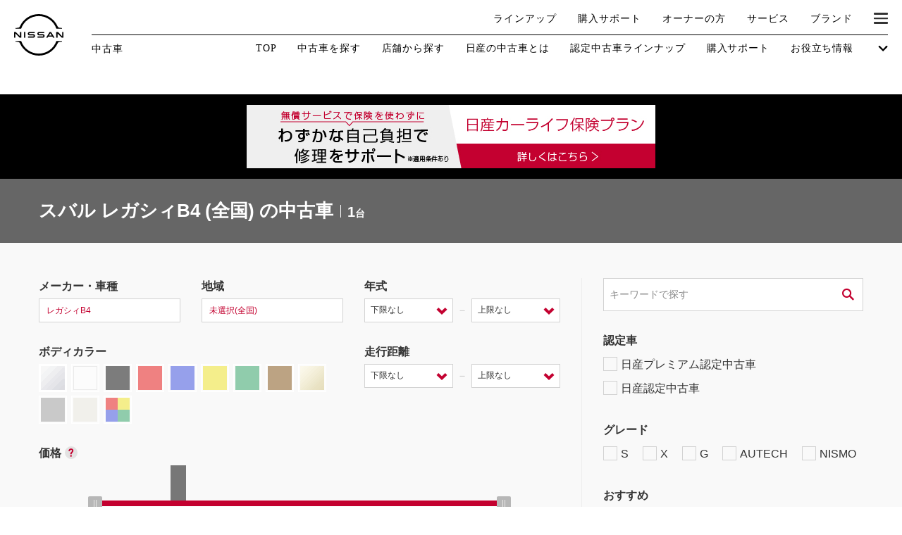

--- FILE ---
content_type: text/html
request_url: https://u-car.nissan.co.jp/ucar/search/mSB/cS014/?sort=7a
body_size: 14747
content:
<!DOCTYPE html>
<html lang="ja">
<head>
<!-- Google Tag Manager -->

<script>var gtm_ucarFlg=true;var gtm_PCFlg=true;</script>
<script>(function(w,d,s,l,i){w[l]=w[l]||[];w[l].push({'gtm.start':
new Date().getTime(),event:'gtm.js'});var f=d.getElementsByTagName(s)[0],
j=d.createElement(s),dl=l!='dataLayer'?'&l='+l:'';j.async=true;j.src=
'https://www.googletagmanager.com/gtm.js?id='+i+dl;f.parentNode.insertBefore(j,f);
})(window,document,'script','dataLayer','GTM-N5BW7JM');</script>
<!-- End Google Tag Manager -->
<meta charset="utf-8">
<meta http-equiv="X-UA-Compatible" content="IE=edge">
<meta name="viewport" content="width=device-width, initial-scale=1.0">
<meta name="version" content="662c0">
<meta name="geo.country" content="JP">
<meta name="robots" content="index,follow">
<title>レガシィB4(全国)の中古車｜日産公式中古車検索サイト</title>
<meta name="description"  content="レガシィB4(全国)の中古車に関する情報が満載。中古車検索や中古車販売などの中古車情報なら、日産が運営する中古車情報サイトへ！レガシィB4(全国)の中古車が様々な条件で検索可能。あなたの車選びをサポートします。">
<meta name="keywords" content="レガシィB4 全国 中古車,レガシィB4 全国,中古車,中古車販売,中古車情報,中古車検索,中古自動車,Get-U">
<link rel="canonical" href="https://u-car.nissan.co.jp/ucar/search/mSB/cS014/">
<link rel="shortcut icon" href="/favicon.ico">
<link rel="start" href="https://u-car.nissan.co.jp/" title="ホーム">

<!-- ************header footer******************* -->
<link rel="stylesheet" href="/assets/css/common.css?2026011846842">
<link rel="stylesheet" href="/assets/css/autoSlideBanner.css?20210623">
<script>
var dynamic = '';
    var nav = 1;
                        dynamic += '<li itemprop="itemListElement" itemscope itemtype="http://schema.org/ListItem">\
                    <a itemprop="item" href="/" title="日産中古車検索　トップ">\
                        <span itemprop="name">日産中古車検索　トップ</span>\
                    </a>\
                </li>';
                                dynamic += '<li itemprop="itemListElement" itemscope itemtype="http://schema.org/ListItem">\
                    <a itemprop="item" href="/ucar/carlist/mSB/" title="スバルの中古車">\
                        <span itemprop="name">スバルの中古車</span>\
                    </a>\
                </li>';
                                dynamic += '<li itemprop="itemListElement" itemscope itemtype="http://schema.org/ListItem">\
                    <a itemprop="item" href="/ucar/search/mSB/cS014/" title="レガシィB4の中古車">\
                        <span itemprop="name">レガシィB4の中古車</span>\
                    </a>\
                </li>';
                                dynamic += '<li itemprop="itemListElement" itemscope itemtype="http://schema.org/ListItem">\
                    <span itemprop="name">レガシィB4・全国の中古車一覧</span>\
                </li>';
            
</script>

<!-- ******************************************** -->

<script type="text/javascript">
var sc_pageId = "P002";
var sc_sort = "7a";
var sc_ct = "SB_S014";
var sc_d = "1";
var sc_mk = "SB";
var sc_carname = "%E3%82%B9%E3%83%90%E3%83%AB_%E3%83%AC%E3%82%AC%E3%82%B7%E3%82%A3B4";
var sc_getuipAddress = "notice";
criteo_top3=["192_083_11626"]</script>



<script src="//assets.adobedtm.com/c4286b4b2b34cb9b097fac1cfe0e4ac48afd27e3/satelliteLib-6d830820dc5d80289d4af847c2dce40d1cd793f9.js"></script>

</head>

<body>
<script src="//www.nissan.co.jp/COMMON/GN2020/JS/gn.js" type="text/javascript" charset="utf-8"></script>
<div id="gn_header"></div>
<div class="body">
<!-- Google Tag Manager (noscript) -->
<noscript><iframe src="https://www.googletagmanager.com/ns.html?id=GTM-N5BW7JM"
height="0" width="0" style="display:none;visibility:hidden"></iframe></noscript>
<!-- End Google Tag Manager (noscript) -->
<!-- pageBanners開始 -->
<div class="page_banners_cp clearfix auto_slide_banners" >
<div class="slider">
<!--  -->
<!--
-->
<!--
-->
<!--
    -->
    <div class="bnr"><a href="https://www.nissan.co.jp/CARLIFE-INSURANCE/" target="_blank"><img src="/commons/images/list/06_carlifeplan_bnr_jobu_PC_580x90_1007.jpg" alt="ドアミラー、フロントガラスなどの修理・交換費用をサポート 日産カーライフ保険プラン 詳しくはこちら"></a></div>
</div>
</div><!-- pageBanners終了 -->

<div class="result-main">
	<div class="container">
		<dl>
			<dt>スバル レガシィB4 (全国) の中古車</dt>
			<dd><span>1</span>台</dd>
		</dl>
	</div>
</div><!-- /.main-result -->


<form name="panelForm" id="panelForm" method="get" action="/ucar/search/" onsubmit="return false;">
	<input type="hidden" name="d"    id="d"    value="">
	<input type="hidden" name="cnt"  id="cnt"  value="">
	<input type="hidden" name="pg"   id="pg"   value="">
	<input type="hidden" name="sort" id="sort" value="7a">
	<input type="hidden" name="shcd" id="shcd" value="">
	<input type="hidden" name="mk"   id="mk"   value="">
	<input type="hidden" name="ct"   id="ct"   value="SB_S014">
	<input type="hidden" name="ar"   id="ar"   value="">
	<input type="hidden" name="prl"  id="prl"  value="">
	<input type="hidden" name="prh"  id="prh"  value="">
	<input type="hidden" name="yl"   id="yl"   value="">
	<input type="hidden" name="yh"   id="yh"   value="">
	<input type="hidden" name="kyl"  id="kyl"  value="">
	<input type="hidden" name="kyh"  id="kyh"  value="">
	<input type="hidden" name="cl"   id="cl"   value="">
	<input type="hidden" name="mi"   id="mi"   value="">
    <input type="hidden" name="opt"  id="opt"  value="">
    <input type="hidden" name="adv"  id="adv"  value="">
    <input type="hidden" name="ado"  id="ado"  value="">
	<input type="hidden" name="bd"   id="bd"   value="">
	<input type="hidden" name="dpl"  id="dpl"  value="">
	<input type="hidden" name="dph"  id="dph"  value="">
	<input type="hidden" name="hd"   id="hd"   value="">
	<input type="hidden" name="dn"   id="dn"   value="">
	<input type="hidden" name="eg"   id="eg"   value="">
	<input type="hidden" name="ps"   id="ps"   value="">
	<input type="hidden" name="dr"   id="dr"   value="">
	<input type="hidden" name="ex"   id="ex"   value="">
	<input type="hidden" name="eq"   id="eq"   value="">
	<input type="hidden" name="sp"   id="sp"   value="">
	<input type="hidden" name="e1"   id="e1"   value="">
	<input type="hidden" name="e2"   id="e2"   value="">
	<input type="hidden" name="e3"   id="e3"   value="">
	<input type="hidden" name="e4"   id="e4"   value="">
	<input type="hidden" name="kw"   id="kw"   value="">
	<input type="hidden" name="lh"   id="lh"   value="">
	<input type="hidden" name="mt"   id="mt"   value="">
    <input type="hidden" name="grd"  id="grd"  value="">
</form>

<form name="searchform" id="searchform" method="get" action="" onsubmit="return false;">

<div class="search-forms">
	<div class="container">

		<div class="wrap-1st">

			<div class="col">

			<div class="blocks">

				<div class="block block-size30">
					<div class="h">メーカー・車種</div>
					<a class="input-frame modal-search" href="javascript:void(0);" data-tabs="#searchCar">
						<input type="hidden" value="" id="s_mk">
						<input type="hidden" value="SB_S014" id="s_ct">
						<span id="lblMaker">レガシィB4</span>
					</a>
				</div><!-- /.block -->

				<div class="block block-size30">
					<div class="h">地域</div>
					<a class="input-frame modal-search" href="javascript:void(0);" data-tabs="#usedcarModalArea">
						<input type="hidden" value="" id="s_ar">
						<span id="lblArea">未選択(全国)</span>
					</a>
				</div><!-- /.block -->

				<div class="block block-size2">
					<div class="h">年式</div>
					<div class="select-inline">
					<div class="box">
					<select name="s_yl" id="s_yl">
						<option value="" selected="selected">下限なし</option>
													<option value="2026">2026(R08)年</option>
													<option value="2025">2025(R07)年</option>
													<option value="2024">2024(R06)年</option>
													<option value="2023">2023(R05)年</option>
													<option value="2022">2022(R04)年</option>
													<option value="2021">2021(R03)年</option>
													<option value="2020">2020(R02)年</option>
													<option value="2019">2019(H31,R01)年</option>
													<option value="2018">2018(H30)年</option>
													<option value="2017">2017(H29)年</option>
													<option value="2016">2016(H28)年</option>
													<option value="2015">2015(H27)年</option>
													<option value="2014">2014(H26)年</option>
													<option value="2013">2013(H25)年</option>
													<option value="2012">2012(H24)年</option>
													<option value="2011">2011(H23)年</option>
													<option value="2010">2010(H22)年</option>
													<option value="2009">2009(H21)年</option>
													<option value="2008">2008(H20)年</option>
													<option value="2007">2007(H19)年</option>
													<option value="2006">2006(H18)年</option>
											</select>
					</div>
					<span class="from">－</span>
					<div class="box">
					<select name="s_yh" id="s_yh">
						<option label="上限なし" value="" selected="selected">上限なし</option>
													<option value="2026">2026(R08)年</option>
													<option value="2025">2025(R07)年</option>
													<option value="2024">2024(R06)年</option>
													<option value="2023">2023(R05)年</option>
													<option value="2022">2022(R04)年</option>
													<option value="2021">2021(R03)年</option>
													<option value="2020">2020(R02)年</option>
													<option value="2019">2019(H31,R01)年</option>
													<option value="2018">2018(H30)年</option>
													<option value="2017">2017(H29)年</option>
													<option value="2016">2016(H28)年</option>
													<option value="2015">2015(H27)年</option>
													<option value="2014">2014(H26)年</option>
													<option value="2013">2013(H25)年</option>
													<option value="2012">2012(H24)年</option>
													<option value="2011">2011(H23)年</option>
													<option value="2010">2010(H22)年</option>
													<option value="2009">2009(H21)年</option>
													<option value="2008">2008(H20)年</option>
													<option value="2007">2007(H19)年</option>
													<option value="2006">2006(H18)年</option>
											</select>
					</div>
					</div><!-- /.select-inline -->
				</div><!-- /.block -->

			</div><!-- /.blocks -->

			<div class="blocks">

				<div class="block block-size3 block-bodycolor">
					<div class="h">ボディカラー</div>
					<ul id="bodyColorWrap" class="cf">
						<li id="color1" class="color01"><label><input type="checkbox" id="s_cl1" name="s_cl" value="1" ><i title="ホワイト系"></i></label></li>
						<li id="color2" class="color02"><label><input type="checkbox" id="s_cl2" name="s_cl" value="2" ><i title="ブラック系"></i></label></li>
						<li id="color3" class="color03"><label><input type="checkbox" id="s_cl3" name="s_cl" value="3" ><i title="レッド系"></i></label></li>
						<li id="color4" class="color04"><label><input type="checkbox" id="s_cl4" name="s_cl" value="4" ><i title="ブルー系"></i></label></li>
						<li id="color5" class="color05"><label><input type="checkbox" id="s_cl5" name="s_cl" value="5" ><i title="イエロー系"></i></label></li>
						<li id="color6" class="color06"><label><input type="checkbox" id="s_cl6" name="s_cl" value="6" ><i title="グリーン系"></i></label></li>
						<li id="color7" class="color07"><label><input type="checkbox" id="s_cl7" name="s_cl" value="7" ><i title="ブラウン系"></i></label></li>
						<li id="color8" class="color08"><label><input type="checkbox" id="s_cl8" name="s_cl" value="8" ><i title="ゴールド系"></i></label></li>
						<li id="color9" class="color09"><label><input type="checkbox" id="s_cl9" name="s_cl" value="9" ><i title="シルバー系"></i></label></li>
						<li id="color10" class="color10"><label><input type="checkbox" id="s_cl10" name="s_cl" value="10" ><i title="グレー系"></i></label></li>
						<li id="color11" class="color11"><label><input type="checkbox" id="s_cl11" name="s_cl" value="11" ><i title="パール系"></i></label></li>
						<li id="color12" class="color00"><label><input type="checkbox" id="s_cl12" name="s_cl" value="12" ><i title="その他"></i></label></li>
					</ul>
				</div><!-- /.block -->

				<div class="block block-size2">
					<div class="h">走行距離</div>
					<div class="select-inline">
					<div class="box">
					<select name="s_kyl" id="s_kyl">
						<option value="" selected>下限なし</option>
						<option value="1000">0.1万Km</option>
						<option value="5000">0.5万Km</option>
						<option value="10000">1万Km</option>
						<option value="30000">3万Km</option>
						<option value="50000">5万Km</option>
					</select>
					</div>
					<span class="from">－</span>
					<div class="box">
					<select name="s_kyh" id="s_kyh">
						<option value="" selected>上限なし</option>
						<option value="1000">0.1万Km</option>
						<option value="5000">0.5万Km</option>
						<option value="10000">1万Km</option>
						<option value="30000">3万Km</option>
						<option value="50000">5万Km</option>
					</select>
					</div>
					</div><!-- /.select-inline -->
				</div><!-- /.block -->

			</div><!-- /.blocks -->

			<div class="blocks">

				<div class="block block-price">
					<div class="h">価格<span class="btn-hint"><a class="modal-hint" href="#aboutPrice"></a></span></div>
					
					<div class="inner">
						<div class="price-graph">
							<div id="graphWrapper">
								<div id="gr-300000" class="graphAmount"></div>
								<div id="gr-500000" class="graphAmount"></div>
								<div id="gr-600000" class="graphAmount"></div>
								<div id="gr-700000" class="graphAmount"></div>
								<div id="gr-800000" class="graphAmount"></div>
								<div id="gr-900000" class="graphAmount"></div>
								<div id="gr-1000000" class="graphAmount"></div>
								<div id="gr-1100000" class="graphAmount"></div>
								<div id="gr-1200000" class="graphAmount"></div>
								<div id="gr-1300000" class="graphAmount"></div>
								<div id="gr-1400000" class="graphAmount"></div>
								<div id="gr-1500000" class="graphAmount"></div>
								<div id="gr-1600000" class="graphAmount"></div>
								<div id="gr-1700000" class="graphAmount"></div>
								<div id="gr-1800000" class="graphAmount"></div>
								<div id="gr-1900000" class="graphAmount"></div>
								<div id="gr-2000000" class="graphAmount"></div>
								<div id="gr-2100000" class="graphAmount"></div>
								<div id="gr-2200000" class="graphAmount"></div>
								<div id="gr-2300000" class="graphAmount"></div>
								<div id="gr-2400000" class="graphAmount"></div>
								<div id="gr-2500000" class="graphAmount"></div>
								<div id="gr-3000000" class="graphAmount"></div>
								<div id="gr-3500000" class="graphAmount"></div>
								<div id="gr-4000000" class="graphAmount"></div>
								<div id="gr-4500000" class="graphAmount"></div>
								<div id="gr-5000000" class="graphAmount"></div>
							</div>
						</div><!-- /.price-graph -->
						<div id="priceRangeSlider"></div>
						<div class="price-range">
							<span class="price-range-lower">上限なし</span>
							-
							<span class="price-range-upper">下限なし</span>
						</div>
					</div>
				</div><!-- /.block-price -->

				<!-- Slider Output Prices Lower => s_prl Higher=>s_prh -->
				<input type="hidden" name="s_prl" id="s_prl" value="">
				<input type="hidden" name="s_prh" id="s_prh" value="">


			</div><!-- /.blocks -->

			</div><!-- /.col -->

			<div class="col">

				<div class="input-keyword">
					<input type="text" placeholder="キーワードで探す" value="" name="s_kw" id="s_kw">
					<button type="submit" name="#" onclick="return panelSubmit('/ucar/search/');"><i class="icon-search"></i></button>
				</div><!-- /.input-keyword -->

				<div class="h">認定車</div>
				<ul class="list-inline">
					<li><label><input type="checkbox" name="s_opt" value="vp1" id="opt_vp1">日産プレミアム認定中古車</label></li>
					<li><label><input type="checkbox" name="s_opt" value="ap" id="opt_ap">日産認定中古車</label></li>
				</ul><!-- /.list-inline -->

				<div class="h">グレード</div>
				<ul class="list-inline">
					<li><label><input type="checkbox" name="a_grd" value="s" id="a_grd1">S</label></li>
					<li><label><input type="checkbox" name="a_grd" value="x" id="a_grd2">X</label></li>
					<li><label><input type="checkbox" name="a_grd" value="g" id="a_grd3">G</label></li>
					<li><label><input type="checkbox" name="a_grd" value="atc" id="a_grd4">AUTECH</label></li>
					<li><label><input type="checkbox" name="a_grd" value="nsm" id="a_grd5">NISMO</label></li>
				</ul><!-- /.list-inline -->

				<div class="h">おすすめ</div>
				<ul class="list-inline-w50">
					<li><label><input type="checkbox" name="a_adv" value="epo" id="a_adv3">e-POWER</label></li>
					<li><label><input type="checkbox" name="a_adv" value="pro" id="a_adv2">プロパイロット</label></li>
					<li><label><input type="checkbox" name="s_opt" value="sc" id="opt_sc">据置払クレジット対象<span class="btn-hint"><a class="modal-hint" href="#sc"></a></span></label></li>
					<li><label><input type="checkbox" name="s_opt" value="nc" id="opt_nc">NissanConnect対象<span class="btn-hint"><a class="modal-hint" href="#nc"></a></span></label></li>
				</ul><!-- /.list-inline -->

			</div><!-- /.col -->

		</div><!-- /.wrap-1st -->

		<div class="child">
		<div class="child-inner">

		<div class="wrap-2nd cf">

			<div class="col">

				<div class="h">ボディタイプ</div>
				<ul class="list-inline">
					<li><label><input type="checkbox" name="s_bd" value="1" id="searchBodytype1">軽自動車</label></li>
					<li><label><input type="checkbox" name="s_bd" value="5" id="searchBodytype2">コンパクト/ハッチバック</label></li>
					<li><label><input type="checkbox" name="s_bd" value="2" id="searchBodytype3">クーペ</label></li>
					<li><label><input type="checkbox" name="s_bd" value="6" id="searchBodytype4">オープン</label></li>
					<li><label><input type="checkbox" name="s_bd" value="3" id="searchBodytype5">セダン/ハードトップ</label></li>
					<li><label><input type="checkbox" name="s_bd" value="7" id="searchBodytype6">バン/商用車</label></li>
					<li><label><input type="checkbox" name="s_bd" value="4" id="searchBodytype7">ミニバン/SUV/ワゴン</label></li>
					<li><label><input type="checkbox" name="s_bd" value="8" id="searchBodytype8">ライフケアビークル<span class="sup">（福祉車両）</span></label></li>
				</ul><!-- /.list-inline -->

			</div><!-- /.col -->

			<div class="col">

				<div class="h">ミッション</div>
				<ul class="list-inline">
					<li><label><input type="checkbox" name="s_mi" value="2" id="s_mi2">AT</label></li>
					<li><label><input type="checkbox" name="s_mi" value="3" id="s_mi3">CVT</label></li>
					<li><label><input type="checkbox" name="s_mi" value="1" id="s_mi1">MT</label></li>
				</ul><!-- /.list-inline -->

				<div class="h">状態</div>
				<ul class="state">
					<li>車検残</li>
					<li>
						<select name="s_ex" id="s_ex">
							<option value="" selected>こだわらない</option>
							<option value="E">無し</option>
							<option value="3">１年未満</option>
							<option value="2">１～２年</option>
							<option value="1">２～３年以下</option>
						</select>
					</li>
					<li><label><input type="checkbox" name="s_eq" value="own" id="searchCondition0">ワンオーナー</label></li>
					<li><label><input type="checkbox" name="s_eq" value="rec" id="searchCondition1">定期記録簿付</label></li>
					<li><label><input type="checkbox" name="s_eq" value="nsk" id="searchCondition2">禁煙車</label></li>
				</ul><!-- /.state -->

			</div><!-- /.col -->

		</div><!-- /.wrap-2nd -->

		<div class="wrap-3rd cf">

			<div class="block block-size2">
				<div class="h">排気量</div>
				<div class="select-inline">
				<div class="box">
				<select name="s_dpl" id="s_dpl">
					<option value="" selected>下限なし</option>
					<option value="660">660cc</option>
					<option value="1500">1500cc</option>
					<option value="2000">2000cc</option>
					<option value="2500">2500cc</option>
					<option value="3000">3000cc</option>
				</select>
				</div>
				<span class="from">－</span>
				<div class="box">
				<select name="s_dph" id="s_dph">
					<option value="" selected>上限なし</option>
					<option value="660">660cc</option>
					<option value="1500">1500cc</option>
					<option value="2000">2000cc</option>
					<option value="2500">2500cc</option>
					<option value="3000">3000cc</option>
				</select>
				</div>
				</div>
			</div><!-- /.block -->

			<div class="block block-size1">
				<div class="h">パワートレイン</div>
				<select name="s_eg" id="s_eg">
					<option value=""  selected>こだわらない</option>
					<option value="1">ガソリン</option>
					<option value="2">ディーゼル</option>
					<option value="3">ハイブリッド</option>
					<option value="4">電気</option>
					<option value="5">その他</option>
				</select>
			</div><!-- /.block -->

			<div class="block block-size1">
				<div class="h">駆動方式</div>
				<select name="s_dr" id="s_dr">
					<option value="" selected>こだわらない</option>
					<option value="1">F/F</option>
					<option value="2">F/R</option>
					<option value="3">M/R</option>
					<option value="4">4WD</option>
					<option value="5">R/R</option>
				</select>
			</div><!-- /.block -->

			<div class="block block-size1">
				<div class="h">ドア数</div>
				<select name="s_dn" id="s_dn">
					<option value=""  selected>こだわらない</option>
					<option value="2">2ドア</option>
					<option value="3">3ドア</option>
					<option value="4">4ドア</option>
					<option value="5">5ドア</option>
				</select>
			</div><!-- /.block -->

			<div class="block block-size1">
				<div class="h">乗車定員</div>
				<select name="s_ps" id="s_ps">
					<option value=""   selected>こだわらない</option>
					<option value="2" >2名</option>
					<option value="3" >3名</option>
					<option value="4" >4名</option>
					<option value="5" >5名</option>
					<option value="6" >6名</option>
					<option value="7" >7名</option>
					<option value="8" >8名</option>
					<option value="9" >9名</option>
					<option value="10">10名</option>
				</select>
			</div><!-- /.block -->

		</div><!-- /.wrap-3rd -->

			<div class="h">日産の先進技術</div>
			<ul class="list-inline">
				<li><label><input type="checkbox"  name="a_adv" value="ema" id="a_adv1">エマージェンシーブレーキ</label></li>
				<li><label><input type="checkbox"  name="a_adv" value="avm" id="a_adv5" >アラウンドビューモニター<span class="btn-hint"><a class="modal-hint" href="#avm"></a></span></label></li>
				<li><label><input type="checkbox"  name="a_adv" value="srm" id="a_adv6" >スマートルームミラー</label></li>
				<li><label><input type="checkbox"  name="a_adv" value="nms" id="a_adv7" >踏み間違い防止</label></li>
				<li><label><input type="checkbox"  name="a_adv" value="elc" id="a_adv4" >電気自動車</label></li>
				<li><label><input type="checkbox"  name="a_adv" value="pka" id="a_adv8" >パーキングアシスト</label></li>
				<li><label><input type="checkbox"  name="a_adv" value="low" id="a_adv9" >車線逸脱警報</label></li>
				<li><label><input type="checkbox"  name="a_adv" value="ppp" id="a_adv10" >プロパイロット パーキング<span class="btn-hint"><a class="modal-hint" href="#ppp"></a></span></label></li>
				<li><label><input type="checkbox"  name="a_adv" value="e4c" id="a_adv11" >e-4ORCE<span class="btn-hint"><a class="modal-hint" href="#e4c"></a></span></label></li>
			</ul>

			<div class="h">人気の装備</div>
			<ul class="list-inline">
				<li><label><input type="checkbox"  name="a_ado" value="led" id="a_ado1">LEDヘッドライト</label></li>
				<li><label><input type="checkbox"  name="a_ado" value="ist" id="a_ado2">アイドリングストップ</label></li>
				<li><label><input type="checkbox"  name="a_ado" value="con" id="a_ado3">クルーズコントロール</label></li>
				<li><label><input type="checkbox"  name="a_ado" value="bsd" id="a_ado5" >両側オートスライドドア</label></li>
			</ul>

			<div class="h">装備仕様</div>
			<ul class="list-inline">
				<li><label><input type="checkbox"  name="s_eq" value="nav" id="searchSpec10">カーナビ</label></li>
				<li><label><input type="checkbox"  name="s_eq" value="bkm" id="searchSpec20">バックモニター</label></li>
				<li><label><input type="checkbox"  name="s_eq" value="etc" id="searchSpec21">ETC</label></li>
				<li><label><input type="checkbox"  name="s_eq" value="air" id="searchSpec1" >エアコン</label></li>
				<li><label><input type="checkbox"  name="s_eq" value="pws" id="searchSpec2" >パワーステアリング</label></li>
				<li><label><input type="checkbox"  name="s_eq" value="pww" id="searchSpec3" >パワーウィンドウ</label></li>
				<li><label><input type="checkbox"  name="s_eq" value="cs"  id="searchSpec4" >カセット</label></li>
				<li><label><input type="checkbox"  name="s_eq" value="cd"  id="searchSpec5" >CD</label></li>
				<li><label><input type="checkbox"  name="s_eq" value="md"  id="searchSpec6" >MD</label></li>
				<li><label><input type="checkbox"  name="s_eq" value="abk" id="searchSpec7" >エアバッグ</label></li>
				<li><label><input type="checkbox"  name="s_eq" value="abs" id="searchSpec8" >ABS</label></li>
				<li><label><input type="checkbox"  name="s_eq" value="srf" id="searchSpec9" >サンルーフ</label></li>
				<li><label><input type="checkbox"  name="s_eq" value="tv"  id="searchSpec14">カーテレビ（地デジ）</label></li>
				<li><label><input type="checkbox"  name="s_eq" value="rls" id="searchSpec15">本革シート</label></li>
				<li><label><input type="checkbox"  name="s_eq" value="awh" id="searchSpec16">アルミホイール</label></li>
				<li><label><input type="checkbox"  name="s_eq" value="ink" id="searchSpec17">インテリジェントキー</label></li>
				<li><label><input type="checkbox"  name="s_eq" value="dhl" id="searchSpec18">ディスチャージ(キセノン)ヘッドライト</label></li>
				<li><label><input type="checkbox"  name="s_eq" value="asd" id="searchSpec19">オートスライドドア</label></li>
				<li><label><input type="checkbox"  name="s_eq" value="cld" id="searchSpec22">寒冷地仕様</label></li>
				<li><label><input type="checkbox"  name="s_eq" value="blm" id="searchSpec23">ブラインドモニター</label></li>
				<li><label><input type="checkbox"  name="s_eq" value="sg"  id="searchSpec24">盗難防止システム</label></li>
				<li><label><input type="checkbox"  name="s_eq" value="kl"  id="searchSpec25">キーレス</label></li>
				<li><label><input type="checkbox"  name="s_eq" value="pvg" id="searchSpec26">プライバシーガラス</label></li>
				<li><label><input type="checkbox"  name="s_eq" value="obd" id="searchSpec27">オートバックドア</label></li>
				<li><label><input type="checkbox"  name="s_eq" value="sh" id="searchSpec28">シートヒーター</label></li>
				<li><label><input type="checkbox"  name="s_eq" value="bsm" id="searchSpec29">後席モニター</label></li>
				<li><label><input type="checkbox"  name="s_eq" value="hba" id="searchSpec30">ハイビームアシスト</label></li>
				<li><label><input type="checkbox"  name="a_ado" value="dre" id="a_ado4">ドライブレコーダー</label></li>
			</ul><!-- /.list-inline -->

			<div class="h">ライフケアビークル(福祉車両)装備仕様</div>
			<ul class="list-inline">
				<li><label><input type="checkbox" name="s_sp" value="1" id="searchSpecLV1">フラップシート</label></li>
				<li><label><input type="checkbox" name="s_sp" value="3" id="searchSpecLV3">助手席回転シート</label></li>
				<li><label><input type="checkbox" name="s_sp" value="5" id="searchSpecLV5">スライドアップシート</label></li>
				<li><label><input type="checkbox" name="s_sp" value="7" id="searchSpecLV7">車いす用スロープ</label></li>
				<li><label><input type="checkbox" name="s_sp" value="2" id="searchSpecLV2">スライドステップ</label></li>
				<li><label><input type="checkbox" name="s_sp" value="4" id="searchSpecLV4">チルトアップシート</label></li>
				<li><label><input type="checkbox" name="s_sp" value="6" id="searchSpecLV6">車いす用リフター</label></li>
				<li><label><input type="checkbox" name="s_sp" value="8" id="searchSpecLV8">運転補助装置</label></li>
			</ul><!-- /.list-inline -->

			<div class="h">その他</div>
			<ul class="list-inline">
				<li><label><input type="checkbox" name="s_opt" value="qs" id="opt_qs">クオリティショップ</label></li>
				<li><label><input type="checkbox" name="s_opt" value="hk" id="opt_hk">車両状態証明書あり</label></li>
				<li><label><input type="checkbox" name="s_opt" value="ec" id="opt_ec">エコカー減税対象車</label></li>
				<li><label><input type="checkbox" name="s_opt" value="tn" id="opt_tn">店長特選車</label></li>
				<li><label><input type="checkbox" name="s_e2" value="1" id="searchOther2">軽自動車を除く</label></li>
				<li><label><input type="checkbox" name="s_e3" value="1" id="searchOther3">商用車・バンを除く</label></li>
				<li><label><input type="checkbox" name="s_opt" value="wy" id="opt_wy">今すぐ予約対象<span class="btn-hint"><a class="modal-hint" href="#wy"></a></span></label></li>
				<li><label><input type="checkbox" name="s_opt" value="os" id="opt_os">オンライン相談対象<span class="btn-hint"><a class="modal-hint" href="#os"></a></span></label></li>
				<li><label><input type="checkbox" name="s_opt" value="ne" id="opt_ne">新着物件</label></li>
				<li><label><input type="checkbox" name="s_opt" value="ns" id="opt_ns">修復歴なし</label></li>
				<li><label><input type="checkbox" name="s_opt" value="ts" id="opt_ts">展示試乗車</label></li>
				<li><label><input type="checkbox" name="s_dr1" value="4" id="s_dr4">4WD</label></li>
			</ul><!-- /.list-inline -->

		</div><!-- /.child-inner -->
		</div><!-- /.child -->

		<div class="footer cf">
			<div class="opener">
				<a>
					<span class="open">さらに詳細な条件を追加する<i class="icon-arrow-down"></i></span>
					<span class="close">閉じる<i class="icon-arrow-up"></i></span>
				</a>
			</div><!-- /.footer -->
			<div class="btns">
				<div class="col">
					<button class="submit" id="search_link" onclick="return panelSubmit('/ucar/search/');">
						<span class="btn-inner">検索する<span id="btnSearch">1</span>台</span>
						<i class="icon-arrow-right"></i>
					</button>
				</div>
				<div class="col">
					<a class="clear" href="#" name="btnClear" id="btnClear" onclick="return panelReset();">条件をクリアする</a>
				</div>
			</div><!-- /.btns -->
		</div><!-- /.footer -->

	</div><!-- /.container -->
</div><!-- /.search-forms -->
</form>

<div class="result-ctr result-ctr-head">
	<div class="container">
		<div class="row">
			<div class="hit"><span>1</span>台｜1件から1件を表示</div>
			<div class="pager">
	<ul>

						<li>
				<span>1</span>
			</li>
			
	</ul>
</div><!-- /.pager -->
			<div class="btns-change-view">
				<ul>
					<li class="type01"><span></span></li>
					<li class="type02"><a href="/ucar/search/mSB/cS014/?sort=7a&d=2"></a></li>
				</ul>
			</div><!-- /.btns-change-view -->
		</div>
	</div><!-- /.container -->
</div><!-- /.result-ctr -->
<div class="search-sort">
	<div class="container">
		<div class="list">
			<div class="block reset">
									<a href="/ucar/search/mSB/cS014/"><i class="icon-roll"></i><span>元に戻す</span></a>
							</div>
			<div class="block-spacer"></div>
			<div class="block">
				<h2 class="h">新着順</h2>
				<ul>
											<li><a href="/ucar/search/mSB/cS014/?sort=1d" class="">新</a></li>
					
											<li><a href="/ucar/search/mSB/cS014/?sort=1a" class="">古</a></li>
									</ul>
			</div>
			<div class="block-spacer"></div>
			<div class="block">
				<h2 class="h">支払総額</h2>
				<ul>
											<li><a href="/ucar/search/mSB/cS014/?sort=8a" class="">安</a></li>
					
											<li><a href="/ucar/search/mSB/cS014/?sort=8d" class="">高</a></li>
									</ul>
			</div>
			<div class="block">
				<h2 class="h">車両価格</h2>
				<ul>
											<li><a href="/ucar/search/mSB/cS014/?sort=2a" class="">安</a></li>
					
											<li><a href="/ucar/search/mSB/cS014/?sort=2d" class="">高</a></li>
									</ul>
			</div>
			<div class="block-spacer"></div>
			<div class="block">
				<h2 class="h">年式</h2>
				<ul>
											<li><a href="/ucar/search/mSB/cS014/?sort=3d" class="">新</a></li>
					
											<li><a href="/ucar/search/mSB/cS014/?sort=3a" class="">古</a></li>
									</ul>
			</div>
			<div class="block">
				<h2 class="h">走行距離</h2>
				<ul>
											<li><a href="/ucar/search/mSB/cS014/?sort=4d" class="">多</a></li>
					
											<li><a href="/ucar/search/mSB/cS014/?sort=4a" class="">少</a></li>
									</ul>
			</div>
			<div class="block">
				<h2 class="h">排気量</h2>
				<ul>
											<li><a href="/ucar/search/mSB/cS014/?sort=5d" class="">多</a></li>
					
											<li><a href="/ucar/search/mSB/cS014/?sort=5a" class="">少</a></li>
									</ul>
			</div>
			<div class="block">
				<h2 class="h">車検</h2>
				<ul>
											<li><a href="/ucar/search/mSB/cS014/?sort=6d" class="">付</a></li>
					
											<li><a href="/ucar/search/mSB/cS014/?sort=6a" class="">無</a></li>
									</ul>
			</div>
			<div class="block">
				<h2 class="h">修復歴</h2>
				<ul>
											<li><a href="javascript:void(0);" class="current">なし</a></li>
					
											<li><a href="/ucar/search/mSB/cS014/?sort=7d" class="">あり</a></li>
									</ul>
			</div>
		</div><!-- /.list -->
	</div><!-- /.container -->
</div><!-- /.search-sort -->

<!-- 一覧開始 -->
					
	
	<div class="list-car-layout-wide" data-date="230331">
		<div class="container">
			<div class="block">
					<!-- チェックボックス お気に入りのみ表示 -->
										<!-- /チェックボックス -->
				<div class="gallery">
					<div class="slider" data-gazonum="80">
																					　　								<div class="slick-slide"><a class="detail_link" data-key="0" href="/ucar/search/mSB/cS014/a01/d192_083_11626/" target="_blank"><img class="lazyload" src="/assets/img/00_nophoto_270x202.jpg" data-src="/photo/bu/311/626/19208311626/LL192-083-11626_1.JPG" alt=""></a></div>
																							　　								<div class="slick-slide"><a class="detail_link" data-key="0" href="/ucar/search/mSB/cS014/a01/d192_083_11626/" target="_blank"><img class="lazyload" src="/assets/img/00_nophoto_270x202.jpg" data-src="/photo/bu/311/626/19208311626/LL192-083-11626_2.JPG" alt=""></a></div>
																							　　								<div class="slick-slide"><a class="detail_link" data-key="0" href="/ucar/search/mSB/cS014/a01/d192_083_11626/" target="_blank"><img class="lazyload" src="/assets/img/00_nophoto_270x202.jpg" data-src="/photo/bu/311/626/19208311626/LL192-083-11626_3.JPG" alt=""></a></div>
																							　　								<div class="slick-slide"><a class="detail_link" data-key="0" href="/ucar/search/mSB/cS014/a01/d192_083_11626/" target="_blank"><img class="lazyload" src="/assets/img/00_nophoto_270x202.jpg" data-src="/photo/bu/311/626/19208311626/LL192-083-11626_4.JPG" alt=""></a></div>
																							　　								<div class="slick-slide"><a class="detail_link" data-key="0" href="/ucar/search/mSB/cS014/a01/d192_083_11626/" target="_blank"><img class="lazyload" src="/assets/img/00_nophoto_270x202.jpg" data-src="/photo/bu/311/626/19208311626/LL192-083-11626_5.JPG" alt=""></a></div>
																							　　								<div class="slick-slide"><a class="detail_link" data-key="0" href="/ucar/search/mSB/cS014/a01/d192_083_11626/" target="_blank"><img class="lazyload" src="/assets/img/00_nophoto_270x202.jpg" data-src="/photo/bu/311/626/19208311626/LL192-083-11626_6.JPG" alt=""></a></div>
																							　　								<div class="slick-slide"><a class="detail_link" data-key="0" href="/ucar/search/mSB/cS014/a01/d192_083_11626/" target="_blank"><img class="lazyload" src="/assets/img/00_nophoto_270x202.jpg" data-src="/photo/bu/311/626/19208311626/LL192-083-11626_7.JPG" alt=""></a></div>
																							　　								<div class="slick-slide"><a class="detail_link" data-key="0" href="/ucar/search/mSB/cS014/a01/d192_083_11626/" target="_blank"><img class="lazyload" src="/assets/img/00_nophoto_270x202.jpg" data-src="/photo/bu/311/626/19208311626/LL192-083-11626_8.JPG" alt=""></a></div>
																							　　								<div class="slick-slide"><a class="detail_link" data-key="0" href="/ucar/search/mSB/cS014/a01/d192_083_11626/" target="_blank"><img class="lazyload" src="/assets/img/00_nophoto_270x202.jpg" data-src="/photo/bu/311/626/19208311626/LL192-083-11626_9.JPG" alt=""></a></div>
																							　　								<div class="slick-slide"><a class="detail_link" data-key="0" href="/ucar/search/mSB/cS014/a01/d192_083_11626/" target="_blank"><img class="lazyload" src="/assets/img/00_nophoto_270x202.jpg" data-src="/photo/bu/311/626/19208311626/LL192-083-11626_10.JPG" alt=""></a></div>
																							　　								<div class="slick-slide"><a class="detail_link" data-key="0" href="/ucar/search/mSB/cS014/a01/d192_083_11626/" target="_blank"><img class="lazyload" src="/assets/img/00_nophoto_270x202.jpg" data-src="/photo/bu/311/626/19208311626/LL192-083-11626_11.JPG" alt=""></a></div>
																							　　								<div class="slick-slide"><a class="detail_link" data-key="0" href="/ucar/search/mSB/cS014/a01/d192_083_11626/" target="_blank"><img class="lazyload" src="/assets/img/00_nophoto_270x202.jpg" data-src="/photo/bu/311/626/19208311626/LL192-083-11626_12.JPG" alt=""></a></div>
																							　　								<div class="slick-slide"><a class="detail_link" data-key="0" href="/ucar/search/mSB/cS014/a01/d192_083_11626/" target="_blank"><img class="lazyload" src="/assets/img/00_nophoto_270x202.jpg" data-src="/photo/bu/311/626/19208311626/LL192-083-11626_13.JPG" alt=""></a></div>
																							　　								<div class="slick-slide"><a class="detail_link" data-key="0" href="/ucar/search/mSB/cS014/a01/d192_083_11626/" target="_blank"><img class="lazyload" src="/assets/img/00_nophoto_270x202.jpg" data-src="/photo/bu/311/626/19208311626/LL192-083-11626_14.JPG" alt=""></a></div>
																							　　								<div class="slick-slide"><a class="detail_link" data-key="0" href="/ucar/search/mSB/cS014/a01/d192_083_11626/" target="_blank"><img class="lazyload" src="/assets/img/00_nophoto_270x202.jpg" data-src="/photo/bu/311/626/19208311626/LL192-083-11626_15.JPG" alt=""></a></div>
																							　　								<div class="slick-slide"><a class="detail_link" data-key="0" href="/ucar/search/mSB/cS014/a01/d192_083_11626/" target="_blank"><img class="lazyload" src="/assets/img/00_nophoto_270x202.jpg" data-src="/photo/bu/311/626/19208311626/LL192-083-11626_16.JPG" alt=""></a></div>
																							　　								<div class="slick-slide"><a class="detail_link" data-key="0" href="/ucar/search/mSB/cS014/a01/d192_083_11626/" target="_blank"><img class="lazyload" src="/assets/img/00_nophoto_270x202.jpg" data-src="/photo/bu/311/626/19208311626/LL192-083-11626_17.JPG" alt=""></a></div>
																							　　								<div class="slick-slide"><a class="detail_link" data-key="0" href="/ucar/search/mSB/cS014/a01/d192_083_11626/" target="_blank"><img class="lazyload" src="/assets/img/00_nophoto_270x202.jpg" data-src="/photo/bu/311/626/19208311626/LL192-083-11626_18.JPG" alt=""></a></div>
																							　　								<div class="slick-slide"><a class="detail_link" data-key="0" href="/ucar/search/mSB/cS014/a01/d192_083_11626/" target="_blank"><img class="lazyload" src="/assets/img/00_nophoto_270x202.jpg" data-src="/photo/bu/311/626/19208311626/LL192-083-11626_19.JPG" alt=""></a></div>
																							　								<div class="slick-slide"><a class="detail_link" data-key="0" href="/ucar/search/mSB/cS014/a01/d192_083_11626/" target="_blank"><img src="/photo/bu/311/626/19208311626/LL192-083-11626_20.JPG" alt=""></a></div>
																											</div>
					<div class="ctr">
						<p><span class="page-current">0</span>/<span class="page-total">0</span></p>
					</div>
					<div class="label-viewed browsed-area-0">
											</div>
					<div class="gallery-link"><a href="/ucar/search/mSB/cS014/a01/d192_083_11626/" target="_blank">21枚目以降は詳細ページへ</a></div>				</div><!-- /.gallery -->
	
				<div class="detail ">
				<div class="unit-detail">
					<div class="module-category">
						<div class="brand">スバル</div>
						<div class="label">
																																																																					</div>
					</div><!-- /.module-category -->
					<div class="row">
						<div class="col">
							<h2 class="title">レガシィB4 2500cc 2.5 4WD ナビエアコンキーレスドラレコETC電動シ-ト</h2>
							<ul class="equipment">
								<li>セダン/ハードトップ</li>
								<li>シルバー</li>
								<li>整備付き</li>
								<li>保証なし<span class="btn-hint"><a class="modal-hint" href="#guarantee"></a></span></li>
							</ul><!-- /.equipment -->
						</div>
						<div class="col price">
							<div class="row">
								<div class="col">
									<div class="price-total">
										<h3 class="h">支払総額<span class="btn-hint"><a class="modal-hint" href="#payment"></a></span></h3>
																				<div class="num"><span class="int">80</span><span class="float">.6</span>万円</div>
																				<p>（諸費用：11.6万円）（リ済込）<span class="btn-hint"><a class="modal-hint" href="#recycling-fee"></a></span></p>
									</div>
								</div>
								<div class="col">
									<div class="price-basic">
										<h3 class="h">車両価格</h3>
										<div class="num">
											<span class="int">69</span>
											<span class="float">.0</span>万円
										</div>										
										<p>（税込 *10%）										</p>
									</div>
								</div>
							</div>
						</div><!-- /.price -->
					</div><!-- /.row -->
					<p class="comment">シートヒーターフロントフォグランプクルーズコントロール定期点検記録簿ABS運転席助手席サイドカーテンABバックカメラ</p>
					<div class="module-detail-basic">
						<dl>
							<dt>年式</dt><dd>2014<span>(H26)年</span></dd>
							<dt>走行距離</dt><dd>													8.2
													<span>万km</span>
																							</dd>
							<dt>排気量</dt><dd>2500<span>cc</span></dd>
							<dt>修復歴</dt><dd>なし</dd>
							<dt>車検</dt>
							<dd>
																	整備付き
																<span class="btn-hint"><a class="modal-hint" href="#checking"></a></span>
							</dd>
						</dl>
					</div><!-- /.module-detail-basic -->
					<a class="link detail_link" data-key="0" href="/ucar/search/mSB/cS014/a01/d192_083_11626/" target="_blank"></a>
				</div><!-- /.unit-detail -->
	
				<div class="unit-shop">
					<div class="module-qualityshop" data-style="flex">
												<div>
							<div class="label">NISSANクオリティショップ</div>
							<span class="btn-hint"><a class="modal-hint" href="#qualityshop"></a></span>
						</div>
																																																																				</div>
					<div class="name"><a href="/shop/detail/s192_083/">帯広日産自動車株式会社　ギャラリー２２店</a></div>
					<div class="address">北海道</div>
				</div><!-- /.unit-shop -->
	
				<div class="btns-wrap">
					<div class="btn-row">
						<!-- お気に入り単体削除ボタン お気に入りのみ表示 -->
												<div class="btn-col favorite">
														<a class="btn btn-favorite off" href="javascript:void(0);" id="addFavoriteBtn1" onclick="favorite.addclick('192_083_11626','addFavoriteBtn1');">
								<span><i class="icon-star"></i>お気に入りに追加</span>
							</a>
													</div>
												<div class="btn-col">
							<a class="btn btn-primary" href="/inquiry/input/?bkno=192_083_11626">
								<span>在庫確認・見積依頼<i class="icon-arrow-right"></i></span>
							</a>
						</div>
					</div>
				</div><!-- /.btns-wrap -->
				<div class="manegement-number">管理番号 A192-4R0-11626</div>
				</div><!-- /.detail -->
			</div><!-- /.block -->
		</div><!-- /.container -->
	</div><!-- /.list-car-layout-wide -->

<div class="result-ctr result-ctr-foot">
	<div class="container">
		<div class="row">
			<!-- ページナビ開始 -->
			<div class="pager">
	<ul>

						<li>
				<span>1</span>
			</li>
			
	</ul>
</div><!-- /.pager -->
			<!-- ページナビ終了 -->
		</div>
		<p class="text-note">
			※車両価格は、消費税10%の税込価格の表示です。(非課税車両を除く)<br>
			※車両価格には、保険料、税金（消費税を除く）、登録等に伴う費用等は含まれておりません。
		</p>
	</div><!-- /.container -->
</div><!-- /.result-ctr -->

	<!-- ここからモーダルのヒント -->

<div class="modal-window" id="payment">
	<div class="modal-wrap">
		<div class="modal-hint-content">
			<div class="close">
				<a class="modal-close"><i class="icon-close"></i></a>
			</div>
			<div class="h">支払総額</div>
			<p>中古車のご購入には「車両価格」のほかに、保険料、税金、登録等に伴う費用として「諸費用」が必要となります。<br>
				支払総額は、「車両価格」に「諸費用」を加えた金額になります。<br>
				※支払総額は、販売店の所在する所轄運輸支局での登録で店頭納車を前提にしています。<br>
				お客さまのご要望に基づくオプション等の費用は別途申し受けます。<br>
				<br>
				■「諸費用」の詳細について<br>
				・税金：自動車税（未経過相当額を含む）、軽自動車税、環境性能割、自動車重量税、車庫証明、検査登録等の法定費用、リサイクル預託金相当額<br>
				・保険料：自賠責保険料（未経過相当額を含む）<br>
				・登録等に伴う代行費用：検査・登録代行費用や車庫証明手続代行費用<br></p>
		</div>
	</div>
</div><!-- /.modal-hint -->

<div class="modal-window" id="guarantee" data-date="230331">
	<div class="modal-wrap">
		<div class="modal-hint-content">
			<div class="close">
				<a class="modal-close"><img src="/assets/inquiry/img/icon-close.png" alt=""></a>
			</div>
			<div class="h"><span>保証</span></div>
			<p><span>■ワイド保証 保証期間:2年(走行距離無制限)</span><br>
				日産プレミアム認定中古車が対象。<br>
				購入から2年間、走行距離無制限で保証。
			</p>
			<p><span>■ワイド保証 保証期間:1年(走行距離無制限)</span><br>
				車両価格30万円以上の車両が対象。<br>
				購入から1年間、走行距離無制限で保証。
			</p>
			<p><span>■ワイド保証ライト 保証期間:3か月(走行距離無制限)</span><br>
				車両価格30万円未満が対象。<br>
				購入から3か月間、走行距離無制限で保証。
			</p>
			<p><span>■保証なし</span><br>
				保証が付いていない車両<br>
				新車保証が残っている車両の場合、新車保証の継承を行うためには<br>
				定期点検整備費用が必要となる。
			</p>
			<div class="annotation">
				<span>※</span>
				<small>一部加入できない車両があります。</small>
			</div>
			<div class="annotation">
				<span>※</span>
				<small>一部取り扱っていない販売店があります。</small>
			</div>
			<div class="annotation">
				<span>※</span>
				<small>詳しくは各販売店のカーライフアドバイザーに<br>お問い合わせください。</small>
			</div>
		</div>
	</div>
</div><!-- /#guarantee -->

<div class="modal-window" id="checking" data-date="230331">
	<div class="modal-wrap">
		<div class="modal-hint-content">
			<div class="close">
				<a class="modal-close"><i class="icon-close"></i></a>
			</div>
			<div class="h"><span>車検有効期限について</span></div>
			<p>車検の表示については以下の通りとなります。</p>
			<p><span>有効期限の記載がある場合</span><br><small>(例：2023(R05)年1月)</small>
				記載の有効期限まで車検が有効です。
			</p>
			<p><span>「整備付き(有効期限)」と表示されている場合</span><br><small>(例：整備付き(2023(R05)年1月))</small>
				現状括弧書き内の年月まで車検有効期限が残っていますが、ご成約時に新しく車検を取り直します。なお取り直しの費用は車両価格に含まれています。
			</p>
			<p><span>「整備付き」と表示されている場合</span><br>
				現状車検切れの状態ですが、ご成約時に新しく車検を実施します。車検費用は車両価格に含まれています。
			</p>
			<p><span>「整備なし」と表示されている場合</span><br>
				現状車検切れの状態であり、車検費用は車両価格とは別でご負担いただく必要があります。
			</p>
		</div>
	</div>
</div><!-- /.modal-hint -->

<div class="modal-window" id="qualityshop">
	<div class="modal-wrap">
		<div class="modal-hint-content">
			<div class="close">
				<a class="modal-close"><i class="icon-close"></i></a>
			</div>
			<div class="h">クオリティショップについて</div>
			<p>NISSAN クオリティショップは、<br>厳しいサービス基準をクリアした、<br>日産自動車認定の中古車販売店です。<br>
			広く快適な店舗に豊富な展示車を取り揃え、<br>クルマとのステキな出会いをお手伝いします。</p>
			<p class="popup"><a href="/qs/?popup" target="_blank" class="detail">詳しくみる</a></p>
		</div>
	</div>
</div><!-- /.modal-hint -->

<div class="modal-window" id="recycling-fee" data-date="230331">
	<div class="modal-wrap">
	  <div class="modal-hint-content">
		<div class="close">
		  <a class="modal-close"><i class="icon-close"></i></a>
		</div>
		<div class="h"><span>リサイクル料金</span></div>
		<p><span>「リ済込」</span><br>
			リサイクル料金は預託済みで、支払総額に預託金相当額が含まれています。
		</p>
		<p><span>「リ済込+リ追」</span><br>
			リサイクル料金は預託済みで、支払総額に預託金相当額が含まれています。加えて、廃車時にリサイクル料金の追加支払いが必要な装備が付いています。
		</p>
		<p><span>「リ廃別」</span><br>
			リサイクル料金が未預託のため、廃車時にリサイクル料金の支払いが必要になります。
		</p>
		<p><span>「リ廃別+リ追」</span><br>
			リサイクル料金が未預託のため、廃車時にリサイクル料金の支払いが必要になります。加えて、廃車時にリサイクル料金の追加支払いが必要な装備が付いています。
		</p>
	  </div>
	</div>
</div><!-- /#recycling-fee -->


<!-- ここまでモーダルのヒント -->

<!-- 一覧終了 -->

</div>

<div class="modal-window" id="usedcarModalArea">
    <div class="modal-wrap">
    <div class="modal-inner">
        <header>
            <div class="container">
                <div class="title">
                    <h1>地域を選択</h1>
                    <p>最大10個まで選択可能です</p>
                </div>
                <div class="close">
                    <a class="modal-close"><span><i class="icon-close"></i>閉じる</span></a>
                </div>
            </div>
        </header>
        
        <main class="modal-areas">
        
        
        </main><!-- /.modal-areas -->
        
        <footer>
            <div class="container">
                <div class="clear">
                    <a><span><i class="icon-roll"></i>選択を解除する</span></a>
                </div>
                <ul class="cf">
                    <li>
                        <button class="btn btn-secondary" type="submit" id="btnAreaAllSubmit">
                            <span>全国から探す<i class="icon-arrow-right"></i></span>
                        </button>
                    </li>
                    <li>
                        <button class="btn btn-primary" type="submit" id="btnAreaSubmit">
                            <span>選択した地域で検索する<i class="icon-arrow-right"></i></span>
                        </button>
                    </li>
                </ul>
            </div>
        </footer>
    <!--/div-->
</div>
</div>
</div>






<div class="modal-window" id="searchCar">
	<div class="modal-wrap">
	<div class="modal-inner">
		<header>
			<div class="container">
				<div class="title">
					<h1>メーカー・車種を選択</h1>
					<p>最大10個まで選択可能です</p>
				</div>
				<div class="close">
					<a class="modal-close"><span><i class="icon-close"></i>閉じる</span></a>
				</div>
			</div>
		</header>
		<main class="modal-models">
		
		
		</main>
		<footer class="decideCar">
			<div class="container">
				<div class="clear">
					<a><span><i class="icon-roll"></i>選択を解除する</span></a>
				</div>
				<ul class="cf">
					<li>
						<button class="btn btn-secondary" type="submit" id="btnCarAllSubmit">
							<span>全車種から探す<i class="icon-arrow-right"></i></span>
						</button>
					</li>
					<li>
						<button class="btn btn-primary" type="submit" id="btnCarSubmit" >
							<span>選択した車種で検索する<i class="icon-arrow-right"></i></span>
						</button>
					</li>
				</ul>
			</div>
		</footer>
	</div>
	</div>


	<!-- ここからモーダルのヒント -->

<div class="modal-window" id="payment">
	<div class="modal-wrap">
		<div class="modal-hint-content">
			<div class="close">
				<a class="modal-close"><i class="icon-close"></i></a>
			</div>
			<div class="h">支払総額</div>
			<p>中古車のご購入には「車両価格」のほかに、保険料、税金、登録等に伴う費用として「諸費用」が必要となります。<br>
				支払総額は、「車両価格」に「諸費用」を加えた金額になります。<br>
				※支払総額は、販売店の所在する所轄運輸支局での登録で店頭納車を前提にしています。<br>
				お客さまのご要望に基づくオプション等の費用は別途申し受けます。<br>
				<br>
				■「諸費用」の詳細について<br>
				・税金：自動車税（未経過相当額を含む）、軽自動車税、環境性能割、自動車重量税、車庫証明、検査登録等の法定費用、リサイクル預託金相当額<br>
				・保険料：自賠責保険料（未経過相当額を含む）<br>
				・登録等に伴う代行費用：検査・登録代行費用や車庫証明手続代行費用<br></p>
		</div>
	</div>
</div><!-- /.modal-hint -->

<div class="modal-window" id="qualityshop">
	<div class="modal-wrap">
		<div class="modal-hint-content">
			<div class="close">
				<a class="modal-close"><i class="icon-close"></i></a>
			</div>
			<div class="h">クオリティショップについて</div>
			<p>NISSAN クオリティショップは、<br>厳しいサービス基準をクリアした、<br>日産自動車認定の中古車販売店です。<br>
			広く快適な店舗に豊富な展示車を取り揃え、<br>クルマとのステキな出会いをお手伝いします。</p>
			<p class="popup"><a href="/qs/?popup" target="_blank" class="detail">詳しくみる</a></p>
		</div>
	</div>
</div><!-- /.modal-hint -->

<!-- ここまでモーダルのヒント -->
</div><!-- /#searchCar -->
<div class="modal-window" id="aboutPrice">
	<div class="modal-wrap">
		<div class="modal-hint-content">
			<div class="close">
				<a class="modal-close"><i class="icon-close"></i></a>
			</div>
			<div class="h">価格検索</div>
			<div class="border">
				<p>価格の検索は、支払総額を対象としています。<br><br>
				※支払総額は、「車両価格」に「諸費用」を加えた金額になります。<br>※支払総額は、販売店の所在する所轄運輸支局での登録で店頭納車を前提にしています。<br><br>
				</p>
			</div>
		</div>
	</div>
</div><!-- /.modal-hint -->

<div class="modal-window" id="sc">
	<div class="modal-wrap">
	  <div class="modal-hint-content">
		<div class="close">
			<a class="modal-close"><i class="icon-close"></i></a>
		</div>
		<div class="h">据置払クレジット対象</div>
		<div class="border">
			<p>「据置払クレジット」とは、車両本体価格から据置額を除いた分を月々分割してお支払いいただく、お手軽な支払い方法です。<br>据置率や支払い回数が選べるため、一般的なクレジットよりも月々の支払額を抑えることができます。<br>※対象となる車両は店舗までお問い合わせください。</p>
			<p class="popup red-underline"><a href="/sueoki/index.html" target="_blank" class="detail">詳しくみる</a></p>
		</div>
	  </div>
	</div>
</div>

<div class="modal-window" id="nc">
	<div class="modal-wrap">
	  <div class="modal-hint-content">
		<div class="close">
			<a class="modal-close"><i class="icon-close"></i></a>
		</div>
		<div class="h">NissanConnect対象</div>
		<div class="border">
			<p>例えば、出発前にスマホで車内のエアコンをON、クルマに乗った瞬間から快適な温度で出発。<br>通信を介して、より便利で快適な機能を提供する日産のコネクトサービスをご利用いただけます。<br>車種や型式によってご利用いただけるサービスが異なりますので、詳しくはNissanConnect サービスホームページ をご覧ください。<br>※ご利用には、NissanConnect へのご加入が必要です。</p>
		</div>
		<a class="video-btn" data-video-id="UmtdPg9OnD0">
			<img src="/assets/img/thumbnail.jpg" class="youtubeImg" alt="youtube" style="width: 280px; margin-top:10px;">
		</a>
	  </div>
	</div>
</div>

<div class="modal-window" id="avm">
	<div class="modal-wrap">
	  <div class="modal-hint-content">
		<div class="close">
			<a class="modal-close"><i class="icon-close"></i></a>
		</div>
		<div class="h">アラウンドビューモニター</div>
		<div class="border">
			<p>クルマを真上から見下ろしているかのような映像によって、車庫入れや縦列駐車などの駐車時に、自車と駐車位置の関係をひと目で確認でき、スムースな駐車をサポートします。<br>また、クルマの周辺で動く物体を検知してドライバーにお知らせすることで、車庫入れ時や駐車スペースからの発進時の安全確認をサポートします。</p>
		</div>
	  </div>
	</div>
</div>

<div class="modal-window" id="ppp">
	<div class="modal-wrap">
	  <div class="modal-hint-content">
		<div class="close">
			<a class="modal-close"><i class="icon-close"></i></a>
		</div>
		<div class="h">プロパイロット パーキング</div>
		<div class="border">
			<p>スイッチ操作だけでステアリング、アクセル、ブレーキ、シフト、さらにパーキングブレーキまですべてシステムが自動で制御し、駐車完了するまでドライバーをアシストします。さまざまな駐車パターンに対応し、駐車エリアの白線や周辺車両などの情報をもとに駐車可能スペースを提示してくれます。</p>
		</div>
	  </div>
	</div>
</div>

<div class="modal-window" id="e4c">
	<div class="modal-wrap">
	  <div class="modal-hint-content">
		<div class="close">
			<a class="modal-close"><i class="icon-close"></i></a>
		</div>
		<div class="h">e-4ORCE</div>
		<div class="border">
			<p>これまでの4WDは、雪道や未舗装路などで主に発揮される機能でした。これに対して、e-4ORCEは、日常からアウトドアまですべてのシーンで「走る・曲がる・止まる」性能を飛躍的に向上し、4WDの価値を大きく転換するテクノロジーです。<br>前後2つのモーターと4輪のブレーキを瞬間的に統合制御。その思ったとおりに曲がれるスムースなドライビングと、上質な快適性は、かつてない電気で走る4WDの新体感です。</p>
		</div>
	  </div>
	</div>
</div>

<div class="modal-window" id="wy">
	<div class="modal-wrap">
	  <div class="modal-hint-content">
		<div class="close">
			<a class="modal-close"><i class="icon-close"></i></a>
		</div>
		<div class="h">今すぐ予約対象</div>
		<div class="border">
			<p>予約空き状況をもとに、ご来店可能な日時をお選びいただける店舗です。<br>問い合わせ画面の「今すぐ予約」より日時をお選びいただけます。<br>今すぐ来店日時の予約を抑えたい方におすすめです。</p>
		</div>
	  </div>
	</div>
</div>

<div class="modal-window" id="os">
	<div class="modal-wrap">
	  <div class="modal-hint-content">
		<div class="close">
			<a class="modal-close"><i class="icon-close"></i></a>
		</div>
		<div class="h">オンライン相談対象</div>
		<div class="border">
			<p>ご来店されなくても店舗スタッフにクルマのご相談ができる店舗です。<br>ご自宅やカフェなど、お好きな場所からスマホやPCを使って商談いただけます。</p>
		</div>
	  </div>
	</div>
</div>

</div> <!--div body-->


<script type="text/javascript">_satellite.pageBottom();</script>
<script type="text/javascript">
  document.write(unescape('%3Cscript type="text/javascript" src="'
  + ('https:' == document.location.protocol ? 'https' : 'http') + '://ct.eco-tag.jp/06324224" %3E%3C/script%3E'));
</script>
<script type="text/javascript">
try {
   __ect.start();
} catch(err) {}
</script>






<script type="text/javascript" src="//tm.r-ad.ne.jp/75/raMP0001.js" charset="utf-8"></script>

<script type="text/javascript">
  (function () {
    var tagjs = document.createElement("script");
    var s = document.getElementsByTagName("script")[0];
    tagjs.async = true;
    tagjs.src = "//s.yjtag.jp/tag.js#site=aOHv4OU";
    s.parentNode.insertBefore(tagjs, s);
  }());
</script>
<noscript>
  <iframe src="//b.yjtag.jp/iframe?c=aOHv4OU" width="1" height="1" frameborder="0" scrolling="no" marginheight="0" marginwidth="0"></iframe>
</noscript>





<script type="text/javascript">
  document.write(unescape('%3Cscript type="text/javascript" src="'
  + ('https:' == document.location.protocol ? 'https' : 'http') + '://ct.eco-tag.jp/06324224" %3E%3C/script%3E'));
</script>
<script type="text/javascript">
try {
   __ect.start();
} catch(err) {}
</script>



	<script>
    var JQUERY_LOADED = true;
    var _NISSAN_GN_DOMAIN = 'External';
    var _NISSAN_GN_SUBPATH = '/assets/js/sub.json';
    var _NISSAN_GN_SUBLOCATION = '';
    loadHeaderSource('#gn_header', 1500);
</script>

<!-- ************header footer******************* -->
<script src="/assets/GN/JS/gn_module.js?20190129"></script>
<script src="/assets/js/common.js"></script>
<!-- ******************************************** -->

<script src="/assets/js/lib/jquery-1.12.4.min.js"></script>
<script>var JQUERY_LOADED = true;</script>

<!-- Javascript -->
<script src="/assets/js/lib/slick.js"></script>
<script src="/assets/js/gallery.js"></script>
<script src="/assets/js/lib/wNumb.js"></script>
<script src="/assets/js/lib/nouislider.min.js"></script>
<script src="/assets/js/lib/lazysizes.min.js"></script>
<script src="/commons/scripts/favorite.js"></script>
<script src="/assets/js/home.js?20210623"></script>
<script src="/assets/js/browsed.js?20220920"></script>

<!-- 年式・走行距離・ミッション・ボディカラーなど検索項目の動きをサポートする。 -->
<!-- メーカー・車種　/ 地域 -->
<script src="/assets/js/usedcar.js?2026011838159"></script>
<script src="/assets/js/price.js?2026011844708"></script>
<script type="text/javascript" src="/assets/js/areaList.js?2026011829688"></script>

<!-- NissanConnect対象モーダル内の動画処理 -->
<link rel="stylesheet" type="text/css" href="https://unpkg.com/modal-video@2.4.8/css/modal-video.min.css">
<script src="https://unpkg.com/modal-video@2.4.8/js/jquery-modal-video.min.js"></script>

<div id="gn_footer">
	<div class="all_footer">
		<div class="gn_element" style="margin-top:80px">
			<div class="nissan_gn_footer">
				<div class="footer grid-row bleed nissan_gn">
					<div class="noindex">
						<div class="c_054-2">
						</div>
					</div>
				</div>
				<div class="noindex footer nissan_gn">
					<footer itemscope="" itemtype="http://schema.org/WPFooter" class="grid-row bleed">
						<nav class="c_054-3">
							<div class="grid-row">
								<div class="col-12">
									<dl class="col-3">
										<dt>
											<a href="javascript:void(0)" class="accordionToggle">
												<span>企業・IR情報</span>
											</a>
											<span>企業・IR情報</span>
										</dt>
										<dd>
											<a href="/CORPORATE/TOP/" class="oth" target="_blank">
												<span>企業・IR情報TOP</span>
											</a>
										</dd>
										<dd>
											<a href="http://www.nissan-global.com/JP/" target="_blank">
												<span>日産グローバルサイト</span>
											</a>
										</dd>
										<dd>
											<a href="https://newsroom.nissan-global.com/releases?lang=ja-JP" target="_blank">
												<span>ニュースリリース</span>
											</a>
										</dd>
										<dd>
											<a href="https://nissan-rentacar.com/" target="_blank">
												<span>日産レンタカー</span>
											</a>
										</dd>
										<dd>
											<a href="/RECRUIT/" class="oth" target="_blank">
												<span>採用情報</span>
											</a>
										</dd>
									</dl>
									<dl class="col-3">
										<dt>
											<a href="javascript:void(0)" class="accordionToggle">
												<span>エンターテイメント</span>
											</a>
											<span>エンターテイメント</span>
										</dt>
										<dd>
											<a href="/ENTERTAINMENT/" class="oth" target="_blank">
												<span>エンターテイメントTOP</span>
											</a>
										</dd>
										<dd>
											<a href="/ENTERTAINMENT/" class="oth" target="_blank">
												<span>ダウンロード</span>
											</a>
										</dd>
										<dd>
											<a href="/EVENT/PRESENT/" class="oth" target="_blank">
												<span>プレゼント情報</span>
											</a>
										</dd>
										<dd>
											<a href="http://www.nissan-global.com/JP/PLANT/" target="_blank">
												<span>工場見学</span>
											</a>
										</dd>
										<dd>
											<a href="http://drive.nissan.co.jp/" target="_blank">
												<span>ドライブナビ</span>
											</a>
										</dd>
									</dl>
									<dl class="col-3">
										<dt>
											<a href="javascript:void(0)" class="accordionToggle">
												<span>購入検討サポート</span>
											</a>
											<span>購入検討サポート</span>
										</dt>
										<dd>
											<a href="/BUYING/" class="oth" target="_blank">
												<span>購入検討サポートTOP</span>
											</a>
										</dd>
										<dd>
											<a href="http://map2.nissan.co.jp/c/f/DEALER/" target="_blank">
												<span>販売店検索</span>
											</a>
										</dd>
										<dd>
											<a href="/CONFIGURATOR/SIMULATOR/" class="oth" target="_blank">
												<span>見積りシミュレーション</span>
											</a>
										</dd>
										<dd>
											<a href="/CREDIT/" class="oth" target="_blank">
												<span>ローン・ファイナンス・保険</span>
											</a>
										</dd>
										<dd>
											<a href="https://u-car.nissan.co.jp/" target="_blank">
												<span>中古車検索</span>
											</a>
										</dd>
									</dl>
									<dl class="col-3 last">
										<dt>
											<a href="javascript:void(0)" class="accordionToggle">
												<span>Nissan Social</span>
											</a>
											<span>Nissan Social</span>
										</dt>
										<dd>
											<a class="social-icon icon-facebook" href="https://www.facebook.com/NissanJP" rel="" target="_blank">
												<span>facebook</span>
											</a>
										</dd>
										<dd>
											<a class="social-icon icon-twitter" href="https://twitter.com/NissanJP?rstid=pc_20160301ft017" rel="" target="_blank">
												<span>twitter</span>
											</a>
										</dd>
										<dd>
											<a class="social-icon icon-instagram" href="https://www.instagram.com/nissanjapan/" rel="" target="_blank">
												<span>instagram</span>
											</a>
										</dd>
										<dd>
											<a class="social-icon icon-youtube" href="https://www.youtube.com/user/NissanNewsroom?rstid=pc_20160301ft018" rel="" target="_blank">
												<span>youtube</span>
											</a>
										</dd>
									</dl>
								</div>
							</div>
						</nav>
					</footer>
				</div>
				<div class="noindex">
					<footer class="grid-row bleed nissan_gn">
						<nav class="c_025">
							<div class="grid-row">
								<div class="col-12">
									<ul class="footer-options">
										<li>
											<a href="/SITEGUIDE/index.html" class="oth" title="サイトマップ" target="_blank">サイトマップ</a>
										</li>
										<li>
											<a href="/SITEINFO/privacypolicy.html" class="oth" title="プライバシーポリシー" target="_blank">プライバシーポリシー</a>
										</li>
										<li>
											<a href="/SITEINFO/index.html" class="oth" title="ご利用にあたって" target="_blank">ご利用にあたって</a>
										</li>
										<li>
											<a href="/RECALL/" class="oth" title="リコール情報" target="_blank"> リコール情報</a>
										</li>
									</ul>
									<div class="footer-legal">
										<ul>
											<li>
												<a href="https://faq2.nissan.co.jp/?site_domain=default" title="FAQ/お問い合わせ" target="_blank">FAQ/お問い合わせ</a>
											</li>
											<li>
												<a href="/EN/" class="oth" target="_blank" title="ENGLISH" target="_blank">ENGLISH</a>
											</li>
											<li>
												<a href="https://form.securedc.nissan.co.jp/form/pub/nml/cp_151125a?wfid=3369" title="" target="_blank">本ページへのご意見</a>
											</li>
										</ul>
										<p class="footer-copyright">© Nissan 2019</p>
									</div>
								</div>
							</div>
						</nav>
					</footer>
				</div>
			</div>
		</div>
	</div>
</div>

</body>
</html>


--- FILE ---
content_type: text/html
request_url: https://u-car.nissan.co.jp/modules/searchPanel/all/?d=&cnt=&pg=&sort=7a&shcd=&mk=&ct=SB_S014&ar=&prl=&prh=&yl=&yh=&kyl=&kyh=&cl=&mi=&opt=&adv=&ado=&bd=&dpl=&dph=&hd=&dn=&eg=&ps=&dr=&ex=&eq=&sp=&e1=&e2=&e3=&e4=&kw=&lh=&mt=&grd=
body_size: 208
content:
{"datacnt":1,"pcnt":[{"value":"900000","count":1}],"ccnt":[{"value":"silver","count":1}]}

--- FILE ---
content_type: application/javascript
request_url: https://as.nn.impact-ad.jp/jserver/CCID=1/ZID=91768662266266/FT=0
body_size: 69
content:
var ZID = "91768662266266";
document.close();


--- FILE ---
content_type: text/javascript; charset=utf-8
request_url: https://tm.r-ad.ne.jp/cv?k=&k2=&h=u-car.nissan.co.jp&s=1&p=%2Fucar%2Fsearch%2FmSB%2FcS014%2F%3Fsort%3D7a&r=none&t=%E3%83%AC%E3%82%AC%E3%82%B7%E3%82%A3B4(%E5%85%A8%E5%9B%BD)%E3%81%AE%E4%B8%AD%E5%8F%A4%E8%BB%8A%EF%BD%9C%E6%97%A5%E7%94%A3%E5%85%AC%E5%BC%8F%E4%B8%AD%E5%8F%A4%E8%BB%8A%E6%A4%9C%E7%B4%A2%E3%82%B5%E3%82%A4%E3%83%88&x=1768662060109&u=&y=&j=ld&d=75&c=MP0001&ex=&z=&w=0&_r=406
body_size: 77
content:
_RAD9.sync("5KAF4T00KA14l001hXcS","5KAF4T00KA14l001hXcS");
